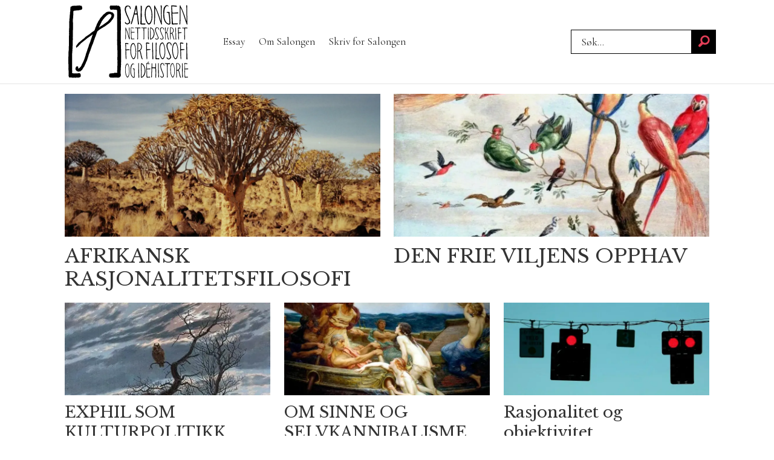

--- FILE ---
content_type: text/css;charset=UTF-8
request_url: https://www.salongen.no/view-resources/view/css/site/salongen.css?v=1768293024-L4
body_size: 985
content:
.pageHeader{height:auto}.pageHeader .mainline{height:auto}.pageHeader [class*=-button]{height:auto;width:auto}.pageHeader .search .search-container{height:auto;padding-right:auto}.pageHeader .search .search-container input[type=text]{height:auto}.pageHeader .search.alignLeft .search-container{padding-left:auto}.pageHeader .hamburger .hamburger-container{top:auto}.pageHeader [class*=-button]{height:40px;width:40px}.pageHeader .search .search-container{height:40px;padding-right:40px}.pageHeader .search .search-container input[type=text]{height:40px}.pageHeader .search.alignLeft .search-container{padding-left:40px}body{overflow-x:hidden}header.pageHeader{position:relative;border-bottom:#e4e4e4 1px solid}header.pageHeader .mainline{background:#fff;display:flex}@media(min-width: 1024px){header.pageHeader .mainline .mainMenu{margin-left:30px}header.pageHeader .mainline .mainMenu li.has-children{padding:0;position:relative}header.pageHeader .mainline .mainMenu li.has-children>a{padding:.4em 2em .7em 1.5em;font-size:18px;color:#303030}header.pageHeader .mainline .mainMenu li.has-children>a:after{content:"";height:10px;width:10px;top:11px;right:15px;position:absolute;background-image:url("/view-resources/dachser2/public/salongen/arrow.png");background-repeat:no-repeat;background-size:contain}header.pageHeader .mainline .mainMenu li.has-children ul.children{min-width:100%;z-index:1;display:none;position:absolute;top:38px;padding:0;border-radius:0 0 0 6px;box-shadow:0 3px 3px -2px rgba(0,0,0,.2),0 3px 4px 0 rgba(0,0,0,.14),0 0 0 #fff;background-color:#fff;overflow:hidden}header.pageHeader .mainline .mainMenu li.has-children ul.children li{display:flex;padding:0}header.pageHeader .mainline .mainMenu li.has-children ul.children li a{padding:.5em .7em;font-size:.9rem;font-family:"Roboto",serif;font-weight:300;color:rgba(0,0,0,.8);width:100%}header.pageHeader .mainline .mainMenu li.has-children:hover>a{box-shadow:0 3px 3px -2px rgba(0,0,0,.2),0 3px 4px 0 rgba(0,0,0,.14),0 1px 8px 0 rgba(0,0,0,.12)}header.pageHeader .mainline .mainMenu li.has-children:hover ul.children{display:flex;overflow-y:auto}header.pageHeader .mainline .mainMenu li.has-children:hover ul.children li{transition:.3s ease-in}header.pageHeader .mainline .mainMenu li.has-children:hover ul.children li:hover{background-color:#e3e3e3}}header.pageHeader .mainline .search.visible{align-self:center}header.pageHeader .mainline .search.visible .search-container input[type=text]{background-color:#fff;border:1px solid #000}header.pageHeader .mainline .search.visible .search-button{background-color:#000}header.pageHeader .mainline .search.visible .search-button .open.fi-magnifying-glass{color:#e23e57}@media(max-width: 1023px){.pageHeader{height:120px}.pageHeader .mainline{height:120px}.pageHeader [class*=-button]{height:120px;width:120px}.pageHeader .search .search-container{height:120px;padding-right:120px}.pageHeader .search .search-container input[type=text]{height:120px}.pageHeader .search.alignLeft .search-container{padding-left:120px}.pageHeader .hamburger .hamburger-container{top:120px}.pageHeader [class*=-button]{height:40px;width:40px}.pageHeader .search .search-container{height:40px;padding-right:40px}.pageHeader .search .search-container input[type=text]{height:40px}.pageHeader .search.alignLeft .search-container{padding-left:40px}header.pageHeader figure.logo{flex:1}header.pageHeader figure.logo img{width:170px}header.pageHeader .mainline{border-bottom:1px solid #e4e4e4}header.pageHeader .mainline .search.visible{align-self:flex-end}header.pageHeader .mainline .mainMenu{width:100%;font-family:"Roboto",sans-serif}header.pageHeader .mainline .mainMenu>ul{gap:1em}header.pageHeader .mainline .mainMenu li.has-children>a{border-bottom:1px solid #000;width:100%;font-size:1.3rem}header.pageHeader .mainline .mainMenu ul.children a{font-size:1.1rem}header.pageHeader .mainline .mainMenu ul.children li{margin:.7em 0}header.pageHeader .hamburger.to-be-expanded{align-self:center}header.pageHeader .hamburger.expanded .hamburger-container{transform:translateX(25%);display:block}header.pageHeader .hamburger.expanded .hamburger-button{background-color:rgba(0,0,0,0)}header.pageHeader .hamburger .hamburger-button{z-index:9999;margin-right:.7rem}header.pageHeader .hamburger .hamburger-button button.burger-btn{font-size:2.5rem}header.pageHeader .hamburger .hamburger-container{height:100vh;z-index:1;width:80vw;transform:translateX(150%);transition:ease .5s;overflow-y:scroll;display:none}header.pageHeader .hamburger .hamburger-container>.row{padding:0 15px;gap:1em}header.pageHeader p.menu-text{align-self:center;position:absolute;bottom:15%;right:15px;font-family:"Roboto",sans-serif;font-size:13px;text-transform:uppercase}}

/*# sourceMappingURL=salongen.css.map */